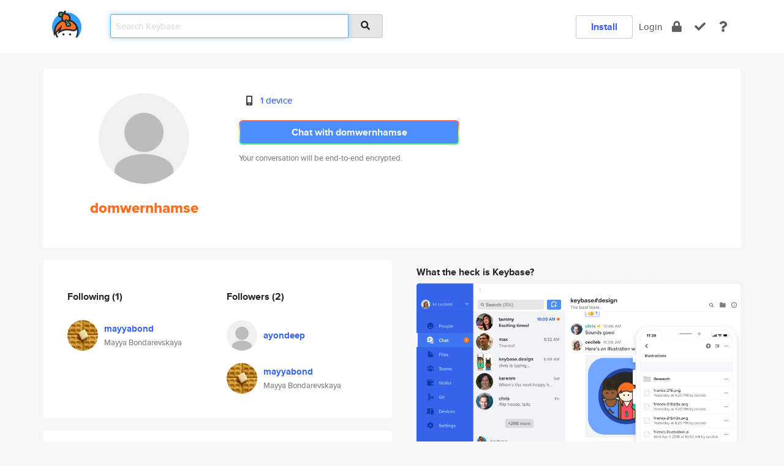

--- FILE ---
content_type: text/html; charset=utf-8
request_url: https://keybase.io/domwernhamse
body_size: 5096
content:
<!DOCTYPE html>
<html id="">

  <!--~~~~~~~~~~~~~~~~~~~~~~~~~~~~~~~~~~~~~~~~~~~~~~~~~~~~~~~~~~~~~~~~~~~~~~~~

                              K E Y   B A S E

                            crypto for everyone

                        because no one we know ever
                      seems to have a public key. :-(

     No Google Analytics or other 3rd party hosted script tags on Keybase.

     And this has the added bonus that we'll never be able to serve ad code.

                                    \o/  \o/
                                  keybase team

  ~~~~~~~~~~~~~~~~~~~~~~~~~~~~~~~~~~~~~~~~~~~~~~~~~~~~~~~~~~~~~~~~~~~~~~~~~-->

  <head>
    <title>domwernhamse | Keybase</title>
    <meta       name="viewport"    content="width=device-width, initial-scale=1.0, maximum-scale=1.0, user-scalable=no">
    <link       href="/_/brew/_/52e9d104/sitewide-css.css"      rel="stylesheet">
    
    <script type="text/javascript" nonce="9c4e58ca-6e3a-4836-9ea5-75c058347507" src="/_/brew/_/906baaf9/sitewide-js.js"></script>

    <meta    charset="UTF-8" />
    

<meta name="Description" content="domwernhamse is now on Keybase, an open source app for encryption and cryptography."><meta property="og:description" content="domwernhamse is now on Keybase, an open source app for encryption and cryptography."><meta name="twitter:title" content="domwernhamse on Keybase"><meta name="twitter:description" content="domwernhamse is now on Keybase, an open source app for encryption and cryptography.">

    <script type="text/javascript" nonce="9c4e58ca-6e3a-4836-9ea5-75c058347507">
    window.csrf_token="lgHZIDlhNDA0NzI0ZWIzZTY2MDRlYTNlY2FjMDk2MDRiNDA4zmlreinOAxcEAMDEIE/EfvHhX8MCUONz9xfFDYH0m6tM2h5uJDTUCYxT94Y9";
    </script>
  </head>

  
  <body id="">
  <div class="run-mode run-mode-prod">
    <div class="grid-monitor"> 
      <input id="url_base" type="hidden" value="https://keybase.io/"/>

        <div id="navbar-top">
          <div class="navbar navbar-fixed-top navbar-default" role="navigation" data-active-tab="">

            <div class="container navbar-container">
              <div class="row">

                <div class="col-xs-2 col-sm-1">
                  <div class="navbar-header">
                    <div class="navbar-brand">
                      <a href="/" aria-label="home">
                        <img src="/images/icons/icon-keybase-logo-48.png" srcset="/images/icons/icon-keybase-logo-48@2x.png 2x" width="48" height="48" />
                      </a>
                    </div>
                    <div class="staging-notice">Keybase Staging Server</div>
                  </div>
                </div>

                <div class="col-xs-10 col-sm-5">
                  <div class="nav-search-wrapper">
                    <div class="input-group form-group">
                      <input type="text" class="form-control auto-focus nav-search-input  " data-focus-priority="0" placeholder="Search Keybase"
                      autocapitalize="off" autocorrect="off" autocomplete="off" spellcheck="false">
                      <span class="input-group-addon"><i class="fas fa-search"></i></span>
                    </div>
                  </div>
                </div>

                <div class="col-xs-12 col-sm-6">    

      <table class="nav navbar-right navbar-buttons pull-right">
        <tr>
        
            <td>
              
              <a href="/download" class="btn btn-secondary">Install</a>
            </td>
            <td><a onclick="return false;" href="#_" class="navbar-link link-login ">Login</a></td>
            <td class="nav-btn "><div class="auto-tooltip" title="Encrypt"><a href="/encrypt" aria-label="encrypt"><i class="fas fa-lock"></i></a></div></td>
            <td class="nav-btn " ><div class="auto-tooltip" title="Verify"><a href="/verify" aria-label="verify"><i class="fas fa-check"></i></a></div></td>
            <td class="hidden-xs nav-btn "   ><div class="auto-tooltip" title="Docs"><a href="http://book.keybase.io" aria-label="docs"><i class="fas fa-question"></i></a></div></td>
          
        </tr>
      </table>
</div>

              </div>
            </div>
          </div>
        </div>



      
    

<div id="autoreset-event-error" class="container alert alert-warning" style="text-align:center; display:none;">
  <span id="autoreset-event-error-msg">  </span>
  <button type="button" class="close"><span id="autoreset-event-error-close">×</span></button>
</div>
<div id="autoreset-event-success" class="container alert alert-success" style="text-align:center; display:none;">
  <span id="autoreset-event-success-msg">  </span>
  <button type="button" class="close"><span id="autoreset-event-success-close">×</span></button>
</div>




      
      <div class="modal modal-primary" id="shared-modal" data-backdrop="static">
      </div>

      
      <div class="content">
        

<input type="hidden" id="is-self-view" value="0">
<div id="page-user">


    <div class="user-header">
    <div class="container">
      <div class="row header-row kb-main-card">
        <div class="col-sm-4 col-lg-3 col-profile-heading">
          
<div class="profile-heading" data-username="domwernhamse" data-uid="b4bc9dd61a3c101555f0facb3b16d019">

  <div class="picture user-profile-picture">
    
        <img src="/images/no-photo/placeholder-avatar-180-x-180@2x.png" class="img-circle" width="148" height="148">
      
  </div>


  <div class="full-name ">
    <div class="username ">domwernhamse</div>
    
  </div>
  

  

</div>

        </div>
        <div class="col-sm-8 col-lg-9 col-identity-heading">
          
<div class="identity-heading">

  <div class="visible-xs">
    
<div class="track-action-wrapper">
  

  <span class="btn-gradient"><a href="#_" onclick="return false;" class="btn btn-primary   app-redirector app-redirector-primary" data-app-target="chat/domwernhamse"><span class="hidden-xs">Chat with domwernhamse</span><span class="visible-xs">Start a chat</span></a></span><br/>
  <span class="small">Your conversation will be end-to-end encrypted.</span>

  

</div>

  </div>

  <div class="row">
    <div class="col-sm-7">
        
    

        

  <div class="identity-table">
    
        <div class="it-item">
          <i class="icon-kb-iconfont-identity-devices"></i>
          <a href="/domwernhamse/devices">1 device</a>
        </div>
      
    <div class="clearfix"></div>
  </div>

        
<div class="identity-table">
  

  <div class="clearfix"></div>
</div>

    </div>
    <div class="col-sm-5 col-dropdown">
        

    </div>
  </div>

  

  <div class="hidden-xs">
    
<div class="track-action-wrapper">
  

  <span class="btn-gradient"><a href="#_" onclick="return false;" class="btn btn-primary btn-md app-redirector app-redirector-primary" data-app-target="chat/domwernhamse"><span class="hidden-xs">Chat with domwernhamse</span><span class="visible-xs">Start a chat</span></a></span><br/>
  <span class="small">Your conversation will be end-to-end encrypted.</span>

  

</div>

  </div>

</div>

        </div>
      </div>
    </div>
  </div>

  <div class="user-body">

    <div class="container">
      <div class="row">
        <div class="col-md-6 col-tracking-table">

          

          

<div class="tracking" id="profile-tracking-section">
  
    <div class="row">
      <div class="col-xs-12 kb-main-card">

          <div class="row">
            <div class="col-xs-6 tracking-col">
              <h4>Following <span class="num">(1)</span></h4>
              <table class="follower-table">
                
      <tr data-uid="ff0b1773d37cca6e01324ea13a890419" class="follower-row">
        <td>
          
              <a href="/mayyabond"><img class="img img-circle" src="https://s3.amazonaws.com/keybase_processed_uploads/8797be787a27eeea64c579b0204ef605_200_200.jpg" width="50" height="50"></a>
            
        </td>
        <td class="td-follower-info">
          <a href="/mayyabond" class="username ">mayyabond</a><br/>
          <span class="small">Mayya Bondarevskaya</span>
        </td>
      </tr>
    

              </table>
            </div>
            <div class="col-xs-6 trackers-col">
              <h4>Followers <span class="num">(2)</span></h4>
              <table class="follower-table">
                
      <tr data-uid="9f739086af7e5aeefd68d0622a276e19" class="follower-row">
        <td>
          
              <a href="/ayondeep"><img class="img img-circle" src="/images/no-photo/placeholder-avatar-180-x-180.png" width="50" height="50"></a>
            
        </td>
        <td class="td-follower-info">
          <a href="/ayondeep" class="username ">ayondeep</a><br/>
          <span class="small"></span>
        </td>
      </tr>
    
      <tr data-uid="ff0b1773d37cca6e01324ea13a890419" class="follower-row">
        <td>
          
              <a href="/mayyabond"><img class="img img-circle" src="https://s3.amazonaws.com/keybase_processed_uploads/8797be787a27eeea64c579b0204ef605_200_200.jpg" width="50" height="50"></a>
            
        </td>
        <td class="td-follower-info">
          <a href="/mayyabond" class="username ">mayyabond</a><br/>
          <span class="small">Mayya Bondarevskaya</span>
        </td>
      </tr>
    

              </table>
            </div>
          </div>
        </div>
      </div>

    

  
      <div class="row row-other-people">
        <div class="col-xs-12 kb-main-card">
          <div class="row">
            <div class="col-xs-12">
              <h4>Browse others <span class="num">(14)</span></h4>
            </div>
            
                <div class="col-xs-6 trackers-col">
                  <table class="follower-table">
                    
      <tr data-uid="ee9805dca701efa2400dfa7a0fadf319" class="follower-row">
        <td>
          
              <a href="/mustafashabib"><img class="img img-circle" src="https://s3.amazonaws.com/keybase_processed_uploads/a5b4d1ea0f3728ffadb31d97b9bb9005_200_200_square_200.jpeg" width="50" height="50"></a>
            
        </td>
        <td class="td-follower-info">
          <a href="/mustafashabib" class="username ">mustafashabib</a><br/>
          <span class="small">Mustafa Shabib</span>
        </td>
      </tr>
    

                  </table>
                </div>
              
                <div class="col-xs-6 trackers-col">
                  <table class="follower-table">
                    
      <tr data-uid="ee8a0764f4a44f008ec2f9db17b5ff19" class="follower-row">
        <td>
          
              <a href="/lukehebb"><img class="img img-circle" src="https://s3.amazonaws.com/keybase_processed_uploads/c65080cad277d6fbbe04b4c330344005_200_200.png" width="50" height="50"></a>
            
        </td>
        <td class="td-follower-info">
          <a href="/lukehebb" class="username ">lukehebb</a><br/>
          <span class="small">Luke Hebblethwaite</span>
        </td>
      </tr>
    

                  </table>
                </div>
              
                <div class="col-xs-6 trackers-col">
                  <table class="follower-table">
                    
      <tr data-uid="eeab8e0189d82b4d843cc5ad5456e619" class="follower-row">
        <td>
          
              <a href="/metamagicalgirl"><img class="img img-circle" src="/images/no-photo/placeholder-avatar-180-x-180.png" width="50" height="50"></a>
            
        </td>
        <td class="td-follower-info">
          <a href="/metamagicalgirl" class="username ">metamagicalgirl</a><br/>
          <span class="small">Metamagical Girl</span>
        </td>
      </tr>
    

                  </table>
                </div>
              
                <div class="col-xs-6 trackers-col">
                  <table class="follower-table">
                    
      <tr data-uid="ee0a66f3522ff9c4a2db907171e0c819" class="follower-row">
        <td>
          
              <a href="/borisolivera"><img class="img img-circle" src="https://s3.amazonaws.com/keybase_processed_uploads/ad45e7760a9c98a0244e75eda0c3a605_200_200.jpg" width="50" height="50"></a>
            
        </td>
        <td class="td-follower-info">
          <a href="/borisolivera" class="username ">borisolivera</a><br/>
          <span class="small">Boris Olivera</span>
        </td>
      </tr>
    

                  </table>
                </div>
              
                <div class="col-xs-6 trackers-col">
                  <table class="follower-table">
                    
      <tr data-uid="ee48d48d96011d59956acf23810f5519" class="follower-row">
        <td>
          
              <a href="/scurrilous"><img class="img img-circle" src="https://s3.amazonaws.com/keybase_processed_uploads/da8d4f22c5bb12498dfe73fc37beae05_200_200.jpeg" width="50" height="50"></a>
            
        </td>
        <td class="td-follower-info">
          <a href="/scurrilous" class="username ">scurrilous</a><br/>
          <span class="small">Trevor Robinson</span>
        </td>
      </tr>
    

                  </table>
                </div>
              
                <div class="col-xs-6 trackers-col">
                  <table class="follower-table">
                    
      <tr data-uid="eeea2994907f1634bb670a09e4fee419" class="follower-row">
        <td>
          
              <a href="/juanay"><img class="img img-circle" src="https://s3.amazonaws.com/keybase_processed_uploads/fc426b70f4171c74fa6227b1f6a4a405_200_200.jpg" width="50" height="50"></a>
            
        </td>
        <td class="td-follower-info">
          <a href="/juanay" class="username ">juanay</a><br/>
          <span class="small">Juanita Y</span>
        </td>
      </tr>
    

                  </table>
                </div>
              
                <div class="col-xs-6 trackers-col">
                  <table class="follower-table">
                    
      <tr data-uid="ee79c52aee9b5e1b8e187b54450dfb19" class="follower-row">
        <td>
          
              <a href="/fwczr"><img class="img img-circle" src="https://s3.amazonaws.com/keybase_processed_uploads/f9872e9611efefc7e3713f3301a3a405_200_200.jpg" width="50" height="50"></a>
            
        </td>
        <td class="td-follower-info">
          <a href="/fwczr" class="username ">fwczr</a><br/>
          <span class="small"></span>
        </td>
      </tr>
    

                  </table>
                </div>
              
                <div class="col-xs-6 trackers-col">
                  <table class="follower-table">
                    
      <tr data-uid="eec3267e06ad3459f0ccb688a4c06019" class="follower-row">
        <td>
          
              <a href="/reshab"><img class="img img-circle" src="/images/no-photo/placeholder-avatar-180-x-180.png" width="50" height="50"></a>
            
        </td>
        <td class="td-follower-info">
          <a href="/reshab" class="username ">reshab</a><br/>
          <span class="small"></span>
        </td>
      </tr>
    

                  </table>
                </div>
              
                <div class="col-xs-6 trackers-col">
                  <table class="follower-table">
                    
      <tr data-uid="ee0113b0cd7c9723536fcdc580f13a19" class="follower-row">
        <td>
          
              <a href="/joseonenchilada"><img class="img img-circle" src="/images/no-photo/placeholder-avatar-180-x-180.png" width="50" height="50"></a>
            
        </td>
        <td class="td-follower-info">
          <a href="/joseonenchilada" class="username ">joseonenchilada</a><br/>
          <span class="small"></span>
        </td>
      </tr>
    

                  </table>
                </div>
              
                <div class="col-xs-6 trackers-col">
                  <table class="follower-table">
                    
      <tr data-uid="ee5b9de4ad5f91ed763c3a71888ae500" class="follower-row">
        <td>
          
              <a href="/burke_cates"><img class="img img-circle" src="https://s3.amazonaws.com/keybase_processed_uploads/051787e09f234bf794168dc2001c0f05_200_200.jpg" width="50" height="50"></a>
            
        </td>
        <td class="td-follower-info">
          <a href="/burke_cates" class="username ">burke_cates</a><br/>
          <span class="small">Burke Cates</span>
        </td>
      </tr>
    

                  </table>
                </div>
              
                <div class="col-xs-6 trackers-col">
                  <table class="follower-table">
                    
      <tr data-uid="ee8d6611c3c56ebe71eba00704ba7f19" class="follower-row">
        <td>
          
              <a href="/orvice"><img class="img img-circle" src="https://s3.amazonaws.com/keybase_processed_uploads/b50b7ece678dbb3ce81cf872e2fcf105_200_200.jpeg" width="50" height="50"></a>
            
        </td>
        <td class="td-follower-info">
          <a href="/orvice" class="username ">orvice</a><br/>
          <span class="small">orvice</span>
        </td>
      </tr>
    

                  </table>
                </div>
              
                <div class="col-xs-6 trackers-col">
                  <table class="follower-table">
                    
      <tr data-uid="ee7fba3d57b923207ec208fb972d8219" class="follower-row">
        <td>
          
              <a href="/taterpdx72"><img class="img img-circle" src="/images/no-photo/placeholder-avatar-180-x-180.png" width="50" height="50"></a>
            
        </td>
        <td class="td-follower-info">
          <a href="/taterpdx72" class="username ">taterpdx72</a><br/>
          <span class="small"></span>
        </td>
      </tr>
    

                  </table>
                </div>
              
                <div class="col-xs-6 trackers-col">
                  <table class="follower-table">
                    
      <tr data-uid="ee3a287e9629f611ee4f0b8d1cbf3819" class="follower-row">
        <td>
          
              <a href="/ugehisrael"><img class="img img-circle" src="/images/no-photo/placeholder-avatar-180-x-180.png" width="50" height="50"></a>
            
        </td>
        <td class="td-follower-info">
          <a href="/ugehisrael" class="username ">ugehisrael</a><br/>
          <span class="small">king</span>
        </td>
      </tr>
    

                  </table>
                </div>
              
                <div class="col-xs-6 trackers-col">
                  <table class="follower-table">
                    
      <tr data-uid="eec997b9a5fdfe417f879934b97ebf19" class="follower-row">
        <td>
          
              <a href="/spf1973"><img class="img img-circle" src="/images/no-photo/placeholder-avatar-180-x-180.png" width="50" height="50"></a>
            
        </td>
        <td class="td-follower-info">
          <a href="/spf1973" class="username ">spf1973</a><br/>
          <span class="small">SPF</span>
        </td>
      </tr>
    

                  </table>
                </div>
              
          </div>
        </div>
      </div>
    
</div>


        </div>
        <div class="col-md-6 col-stuff kb-sub-card">
          

<div class="command-line-examples hidden-xs">
  
      <h4>What the heck is Keybase?</h4>
    
  <img id="screenshot1" class="img img-responsive" src="/images/screenshots/keybase-nav-v2.png" width="1550" height="1103">
  <p style="text-align:center;margin-top:30px;"></p>

    <center style="margin-bottom:30px;">
      
    <div class="install-badge">
      <a
        href="#_"
        data-use-direct="true"
        data-target="https://prerelease.keybase.io/Keybase.dmg"
        data-platform="macOS"
        data-context="user-stuff-col"
        class="install-link"
      >
        <img
          srcset="/images/badges/install-badge-macos-168-56.png, /images/badges/install-badge-macos-168-56@2x.png 2x, /images/badges/install-badge-macos-168-56@3x.png 3x"
          src="/images/badges/install-badge-macos-168-56@3x.png"
          width="168"
          height="56"
        >
      </a>

      
    </div>
  

    </center>

  
      <h3 id="keybase-is-an-open-source-app">Keybase is an open source app</h3>
<p>Keybase comes with everything you need to manage your identity,
create secure chats, and share files privately. It&#39;s free.</p>
<p>It&#39;s fun too.</p>
<p>Over 100,000 people have joined Keybase so far to prove their identities, and it&#39;s growing rapidly.</p>

    



</div>

        </div>
      </div>
    </div>
  </div>

</div>

      </div>

      <div class="footer">
  
      <div class="container hidden-xs">
        <div class="row">
          <div class="col-xs-12 col-sm-6 col-md-5 col-lg-4">
            <img src="/images/walkthrough/footprints_transp.png"  class="img-responsive" width="1000" height="272">
          </div>
        </div>
      </div>
    

<div class="container text-center hidden-xs">
  <div>

    <small>
      Keybase, 2026
    | Available within Tor at <strong>http://keybase5wmilwokqirssclfnsqrjdsi7jdir5wy7y7iu3tanwmtp6oid.onion</strong><br/><br/>

    </small>

      <a href="/download">install Keybase</a>
      | <a href="/blog">read our blog</a>
      | <a href="/docs">documentation</a>
      | <a href="/docs/bug_reporting">bug reporting</a>
      | <a href="/docs/secadv">security advisories</a>
      <br><a href="/docs/terms">terms</a>
      &amp; <a href="/docs/privacypolicy">privacy</a>
      &amp; <a href="/docs/california-ccpa">california ccpa</a>
      &amp; <a href="/docs/acceptable-use-policy">acceptable use</a><br>
        <a href="/jobs">jobs @ keybase</a>
    </div>
  </div>
</div>
<div class="container text-center visible-xs" id="mobile-footer" style="padding:20px 0">

  

  <div style="margin-bottom:20px">
    <a href="https://github.com/keybase/client/issues" rel="noopener noreferrer">Please send us feedback &amp; bug reports</a>.
  </div>
  Keybase, 2026
    | <a href="/blog">read our blog</a>
    <br><a href="/docs/terms">terms</a>
    &amp; <a href="/docs/privacypolicy">privacy</a>
    &amp; <a href="/docs/secadv">security advisories</a>
    &amp; <a href="/docs/california-ccpa">california ccpa</a>
    &amp; <a href="/docs/acceptable-use-policy">acceptable use</a>
  </div>
</div>


    </div>
  </div>
  <script type="text/javascript" nonce="9c4e58ca-6e3a-4836-9ea5-75c058347507">
    window.session = new Session()
    window.run_mode = "prod";
  </script>
  </body>
</html>
